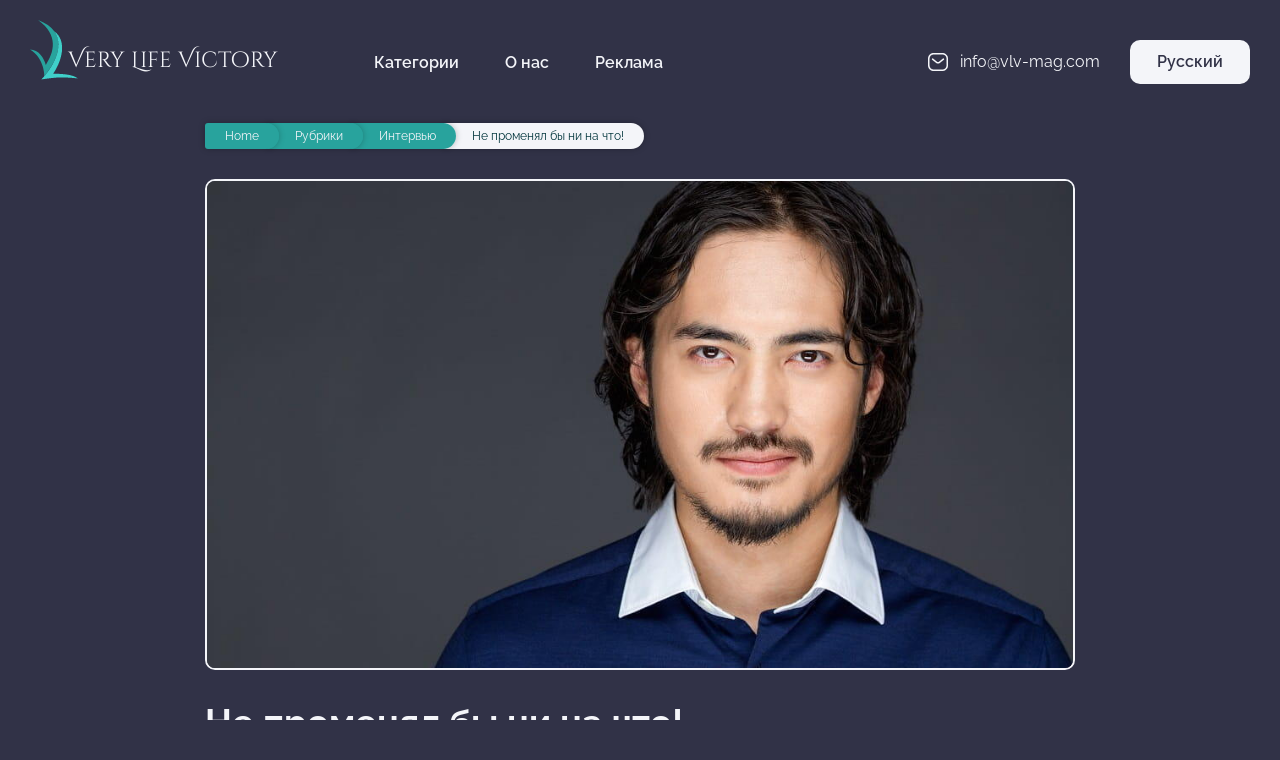

--- FILE ---
content_type: text/html; charset=UTF-8
request_url: https://vlv-mag.com/rubriki/intervyu/intervju-sanjar-madi
body_size: 11029
content:
<!DOCTYPE html>
<html lang="ru">
<head>
    <title>Не променял бы ни на что! | Very Life Victory</title>
    <base href="https://vlv-mag.com/"/>
    <meta charset="UTF-8" />
	<meta http-equiv="X-UA-Compatible" content="IE=edge">	
	<meta name="viewport" content="width=device-width, initial-scale=1, maximum-scale=1">
	<link href="assets/css/main.min.css" rel="stylesheet" type="text/css"/>
	<meta name="Description" content="Интервью с Санжаром Мади - заслужено набирающем популярность актёром, настоящем ценителем своей профессии и любителем спорта и природы!  ">
    <meta name="Keywords" content="Санжаром,Мади,заслужено,набирающем,популярность,актёром,,настоящем,ценителем,своей,профессии,любителем,спорта,природы!">
    
    <meta property="og:image" content="https://vlv-mag.com//assets/components/phpthumbof/cache/Madi-Sanjar-001-min.4ccb7550eb1cf94faceae3d304f8fdc3.jpg">
    <meta property="og:site_name" content="VLV"/>
    <meta property="og:title" content="Не променял бы ни на что!"/>
    <meta property="og:url" content="https://vlv-mag.com/rubriki/intervyu/intervju-sanjar-madi"/>
    <meta property="og:type" content="article"/>
	<meta name="yandex-verification" content="c43016a3542ebf1a" />
	<meta name="yandex-verification" content="6892a8cd4156f95b" />
	<meta name="yandex-verification" content="10f8424339330981" />
	<meta name="google-site-verification" content="EBPLndg8aDXyEcfPSzIU2OfQKHnAzkoSoLeMYw8_k6c" />
	<meta name="google-site-verification" content="EBPLndg8aDXyEcfPSzIU2OfQKHnAzkoSoLeMYw8_k6c" />
	<meta name="google-site-verification" content="EBPLndg8aDXyEcfPSzIU2OfQKHnAzkoSoLeMYw8_k6c" />
<!-- Yandex.RTB -->
<script>window.yaContextCb=window.yaContextCb||[]</script>
<script src="https://yandex.ru/ads/system/context.js" async></script>
<!-- Yandex.RTB R-A-9796312-4 -->
<script>
window.yaContextCb.push(()=>{
	Ya.Context.AdvManager.render({
		"blockId": "R-A-9796312-4",
		"type": "topAd"
	})
})
</script>
<!-- Yandex.RTB R-A-9796312-3 -->
<script>
window.yaContextCb.push(()=>{
	Ya.Context.AdvManager.render({
		"blockId": "R-A-9796312-3",
		"type": "floorAd",
		"platform": "desktop"
	})
})
</script>
<!-- Yandex.RTB R-A-9796312-2 -->
<script>
window.yaContextCb.push(()=>{
	Ya.Context.AdvManager.render({
		"blockId": "R-A-9796312-2",
		"type": "floorAd",
		"platform": "touch"
	})
})
</script>
	<link itemprop="url" href="https://vlv-mag.com/rubriki/intervyu/intervju-sanjar-madi">
    <meta itemprop="datePublished" content="2018-08-06">
	<link rel="shortcut icon" href="assets/img/favicon.ico" type="image/x-icon">
</body>
<div class="blackout"></div>
<header>
  <div class="top-line">
    <div class="container">
      <div class="fb">
        
          <a href="/" class="logo">
            <img src="assets/img/logo.svg" alt="VLV logo" class="logo__icon" />
            <span class="logo__name">Very Life Victory</span>
            <span class="logo__name small">VLV</span>
          </a>
        
        
        <nav class="menu">
          <ul class="menu fb">
            <li class="menu__link categories">
              Категории
              <ul class="menu-categories">
                <li class="menu-categories__link">
  <a href="rubriki/intervyu/">
    <img src="/assets/components/phpthumbof/cache/interview.711d0aaf2bc757f4119ed1e60a9a7005.webp" alt="Интервью" class="menu-categories__link img lazyload"/>
    <span class="menu-categories__link title">Интервью</span>
  </a>
</li>
<li class="menu-categories__link">
  <a href="rubriki/ekonomika/">
    <img src="/assets/components/phpthumbof/cache/economy.711d0aaf2bc757f4119ed1e60a9a7005.webp" alt="Экономика" class="menu-categories__link img lazyload"/>
    <span class="menu-categories__link title">Экономика</span>
  </a>
</li>
<li class="menu-categories__link">
  <a href="rubriki/kultura/">
    <img src="/assets/components/phpthumbof/cache/culture.711d0aaf2bc757f4119ed1e60a9a7005.webp" alt="Культура" class="menu-categories__link img lazyload"/>
    <span class="menu-categories__link title">Культура</span>
  </a>
</li>
<li class="menu-categories__link">
  <a href="rubriki/ekologiya/">
    <img src="/assets/components/phpthumbof/cache/ecology.711d0aaf2bc757f4119ed1e60a9a7005.webp" alt="Экология" class="menu-categories__link img lazyload"/>
    <span class="menu-categories__link title">Экология</span>
  </a>
</li>
<li class="menu-categories__link">
  <a href="rubriki/sport/">
    <img src="/assets/components/phpthumbof/cache/sport.711d0aaf2bc757f4119ed1e60a9a7005.webp" alt="Спорт" class="menu-categories__link img lazyload"/>
    <span class="menu-categories__link title">Спорт</span>
  </a>
</li>
<li class="menu-categories__link">
  <a href="rubriki/stil-zhizni/">
    <img src="/assets/components/phpthumbof/cache/lifestyle.711d0aaf2bc757f4119ed1e60a9a7005.webp" alt="Стиль жизни" class="menu-categories__link img lazyload"/>
    <span class="menu-categories__link title">Стиль жизни</span>
  </a>
</li>
<li class="menu-categories__link">
  <a href="rubriki/puteshestviya/">
    <img src="/assets/components/phpthumbof/cache/travel.711d0aaf2bc757f4119ed1e60a9a7005.webp" alt="Путешествия" class="menu-categories__link img lazyload"/>
    <span class="menu-categories__link title">Путешествия</span>
  </a>
</li>
<li class="menu-categories__link">
  <a href="rubriki/gurman/">
    <img src="/assets/components/phpthumbof/cache/gourmet.711d0aaf2bc757f4119ed1e60a9a7005.webp" alt="Гурман" class="menu-categories__link img lazyload"/>
    <span class="menu-categories__link title">Гурман</span>
  </a>
</li>
<li class="menu-categories__link">
  <a href="rubriki/zdorove/">
    <img src="/assets/components/phpthumbof/cache/health.711d0aaf2bc757f4119ed1e60a9a7005.webp" alt="Здоровье" class="menu-categories__link img lazyload"/>
    <span class="menu-categories__link title">Здоровье</span>
  </a>
</li>
<li class="menu-categories__link">
  <a href="rubriki/semya/">
    <img src="/assets/components/phpthumbof/cache/family.711d0aaf2bc757f4119ed1e60a9a7005.webp" alt="Отношения" class="menu-categories__link img lazyload"/>
    <span class="menu-categories__link title">Отношения</span>
  </a>
</li>
<li class="menu-categories__link">
  <a href="rubriki/molodezh/">
    <img src="/assets/components/phpthumbof/cache/youth.711d0aaf2bc757f4119ed1e60a9a7005.webp" alt="Молодёжь" class="menu-categories__link img lazyload"/>
    <span class="menu-categories__link title">Молодёжь</span>
  </a>
</li>
              </ul>
            </li>
            <li><a href="o-nas/" class="menu__link">О нас</a></li>
            <li><a href="reklama/" class="menu__link">Реклама</a></li>
          </ul>
        </nav>
      </div>
      <div class="email-languages">
        <a href="mailto:vlvmag2017@yandex.ru" class="email">
          <svg width="24" height="24" viewBox="0 0 24 24" class="icon icon-envelope"></svg>
          <span>info@vlv-mag.com</span>
        </a>
        <div class="languages">
          <p class="languages__active"> Русский</p>
          <div class="languages__other">
             
          </div>
        </div>
        <div class="burger"></div>
      </div>
    </div>
    <ul class="menu-mobile">
      <li class="menu-mobile__item">
  <a href="rubriki/intervyu/" class="menu-mobile__link">Интервью</a>
</li>
<li class="menu-mobile__item">
  <a href="rubriki/ekonomika/" class="menu-mobile__link">Экономика</a>
</li>
<li class="menu-mobile__item">
  <a href="rubriki/kultura/" class="menu-mobile__link">Культура</a>
</li>
<li class="menu-mobile__item">
  <a href="rubriki/ekologiya/" class="menu-mobile__link">Экология</a>
</li>
<li class="menu-mobile__item">
  <a href="rubriki/sport/" class="menu-mobile__link">Спорт</a>
</li>
<li class="menu-mobile__item">
  <a href="rubriki/stil-zhizni/" class="menu-mobile__link">Стиль жизни</a>
</li>
<li class="menu-mobile__item">
  <a href="rubriki/puteshestviya/" class="menu-mobile__link">Путешествия</a>
</li>
<li class="menu-mobile__item">
  <a href="rubriki/gurman/" class="menu-mobile__link">Гурман</a>
</li>
<li class="menu-mobile__item">
  <a href="rubriki/zdorove/" class="menu-mobile__link">Здоровье</a>
</li>
<li class="menu-mobile__item">
  <a href="rubriki/semya/" class="menu-mobile__link">Отношения</a>
</li>
<li class="menu-mobile__item">
  <a href="rubriki/molodezh/" class="menu-mobile__link">Молодёжь</a>
</li>
      <li class="menu-mobile__item"><a href="o-nas/" class="menu-mobile__link">О нас</a></li>
    </ul>
  </div>
</header>

<div class="container inner">
  <ul itemscope="" itemtype="http://schema.org/BreadcrumbList" class="breadcrumb"><li itemscope="" itemprop="itemListElement" itemtype="http://schema.org/ListItem" class="breadcrumb__item"><a title="VLVmag - эксклюзивный инфопортал" itemprop="item" href="/"><span itemprop="name">Home</span><meta itemprop="position" content="1"></a></li><li itemscope="" itemprop="itemListElement" itemtype="http://schema.org/ListItem" class="breadcrumb__item"><a title="Рубрики" itemprop="item" href="rubriki"><span itemprop="name">Рубрики</span><meta itemprop="position" content="2"></a></li><li itemscope="" itemprop="itemListElement" itemtype="http://schema.org/ListItem" class="breadcrumb__item"><a title="Интервью" itemprop="item" href="rubriki/intervyu/"><span itemprop="name">Интервью</span><meta itemprop="position" content="3"></a></li><li itemscope="" itemprop="itemListElement" itemtype="http://schema.org/ListItem" class="breadcrumb__item">Не променял бы ни на что!</li></ul>
</div>
<main class="container inner" temscope itemtype="http://schema.org/ScholarlyArticle">
  <p class="first-img">
    <img itemprop="image" src="/assets/components/phpthumbof/cache/Madi-Sanjar-002-min.574e1fc76960d1b3ea349b3bfd3f20c0.webp" alt="Не променял бы ни на что!" />
  </p>
  <h1 itemprop="headline">Не променял бы ни на что!</h1>
	<p itemprop="description" class="article-description">С каждым годом Российский кинематограф становится все более уважаемым и популярным. Связано это, конечно, и с новыми великолепными актерами, которые отдаются полностью своей работе. Санжар Мади - один из таких людей. Чтобы в этом убедиться достаточно посмотреть, хотя бы одну, кинокартину с его участием.</p>
  <div itemprop="articleBody">
    <p>VLVmag Санжар рассказал о своём «жизненном» детстве, любимой профессии, любимых героях, фильмах, в которых снимался, спорте, экологии, планах… Это интервью, правда, наполнено искренними эмоциями и душевностью!</p>
<p><strong>– Санжар, расскажи о своём детстве. Где и как оно проходило? Чем ты увлекался и о чем мечтал? Какие яркие воспоминания того времени до сих «сидят» в твоей голове? </strong></p>
<p><strong>– </strong>Я родился в Алма-Ате, в семье преподавателя английского языка и математика-программиста. Детство было очень ярким и в то же время где-то трудным. Я помню время до девальвации, до развала СССР, до принятия независимости нашей страны. Застал время "лихих девяностых" и "районных" разборок. Время до изобретения интернета и мобильных телефонов (звучит страшно, конечно). Я помню, что больше времени проводил у бабушки дома (это не деревня, а всего лишь несколько кварталов от центра города).</p>
<p>Мы много переезжали с семьей и поэтому друзья у меня были лишь в школе и у бабушки во дворе. Переезжали, потому что не было своей квартиры и приходилось все время брать жильё в аренду. Помню, как сначала сдавал бутылки, скопившееся под ванной, потом собирали их по городу, помню мыли машины на парковках и зарабатывали деньги, пока ребята постарше не "отжали" наш бизнес (улыбается).</p>
<p>Разгружали «КамАЗы» с арбузами, воровали картошку на рынке, чтобы потом запечь ее на костре. Помню, когда совсем все тяжело стало, торговали с мамой на рынке нижним бельем, привезённым из Турции, плюс мама еще на трех работах работала. </p>
<p><img style="display: block; margin-left: auto; margin-right: auto;" title="У Санжара было яркое, но нелегкое детство" src="assets/img/Interview/2018/12-vipusk/sanjar-madi/Madi-Sanjar-003-min.jpg" alt="У Санжара было яркое, но нелегкое детство" /></p>
<p class="foto" style="text-align: center;">У Санжара было яркое, но нелегкое детство, фото © sanjar.madi</p>
<p><strong>– Когда ты понял, что хочешь связать свою жизнь с кинематографом и полностью отдаться профессии актера? С чем же был связан твой выбор? Главные плюсы и недостатки твоей профессии – это ... Если бы у тебя была возможность поменять свою профессию, ты...</strong></p>
<p><strong>– </strong>Самое интересное, что это осмысление пришло почти мгновенно, после первой роли. Будто шел к этому очень долгий путь и таки дошел. Примерно такие чувства человек испытывает, когда приезжает в незнакомую страну и чувствует, что ему здесь комфортно, как дома и он просто берет и перебирается туда жить.</p>
<p>Я понял, что готов отдавать больше, чем получать, я не хватал звезд с небес и не грезил “Голливудской мечтой”, не было каких-то амбиций планетарного масштаба, я просто хотел делать свое дело, а дальше, как карта ляжет. Первые 7 лет работы были невероятно сложными. Из минусов это непостоянство проектов; финансовая недостаточность и пренебрежительное отношение к пока еще “молодому, перспективному” актеру. Плюсы- все время новые лица, друзья, новые места, чувство свободы и желание творить и самовыражаться. Тысячу раз хотел ее поменять, да и сейчас в любой момент могу, но не променял бы ни на что!</p>
<p><img style="display: block; margin-left: auto; margin-right: auto;" title="Санжар на съемках сериала «Золотая Орда»" src="assets/img/Interview/2018/12-vipusk/sanjar-madi/Madi-Sanjar-004-min.jpg" alt="Санжар на съемках сериала «Золотая Орда»" /></p>
<p class="foto" style="text-align: center;">Санжар на съемках сериала «Золотая Орда», фото © sanjar.madi</p>
<p><strong>– Расскажи о своих самых первых съёмках в кино. Как это было?</strong></p>
<p><strong>– </strong>Если опустить опыт в массовке, то с самым первым опытом мне довольно повезло. Во-первых, сразу главная роль, во-вторых приглашенная звезда, на тот момент гремевший российский актер Дмитрий Дюжев. Но это было после, а ранее был первый съемочный день в горах поздней осенью и имитация весны в кадре. После чего месяц больницы, строгие диеты и ограничения во время съемок, а потом уже полтора года реабилитации, и восстановления организма. </p>
<p><strong>– Ты снимался в одном из самых обсуждаемых российских фильмов 2017 года - «Защитники»; давал огромное количество интервью о съёмках и своём герое, ты стал намного популярнее, тебя заметили лучшие режиссеры страны... Дали ли эти съёмки чего-то нового тебе, не только как актеру? Чему-то научил этот фильм? Поделись своими впечатлениями и эмоциями от съёмок в «Защитниках», которые остались в твоей душе надолго. </strong></p>
<p><strong>– </strong>Картина «Защитники» стала новой ступенью в моей актерской профессии. Она помогла еще больше поверить в свои силы, что все возможно, потому что путь от моего письма кастинг директору до утверждения на роль казался нереальным. Я, случайно узнав о пробах, выслал необходимую информацию, сидя у себя в машине и через какое-то время, обычный актер из Казахстана становится первым супергероем страны.</p>
<p>Съемки были великолепные. Команда собралась отличная, и мы все получали удовольствие от работы. Самое приятное, что мы до сих пор очень близко дружим.</p>
<p><img style="display: block; margin-left: auto; margin-right: auto;" title="Санжар Мадиев на съемках фильма «Защитники»" src="assets/img/Interview/2018/12-vipusk/sanjar-madi/Madi-Sanjar-005-min.jpg" alt="Санжар Мадиев на съемках фильма «Защитники»" /></p>
<p class="foto" style="text-align: center;">Санжар Мадиев на съемках фильма «Защитники», фото © sanjar.madi</p>
<p><strong>– Уже этой осенью на экраны кинотеатров выйдет прекрасный фильм Веры Глаголевой «Не чужие», в котором ты играешь невероятно значимую роль. Расскажи о своём герое. Вы с ним чем-то похожи? Что бы ты хотел поменять в его характере и судьбе? Почему фильм «Не Чужие» зрители должны обязательно увидеть? В двух словах, о чем будет это кино?</strong></p>
<p><strong>– </strong>Мой герой — это собирательный образ выходца из Средней Азии. Мы решили не наделять его какой-то определенной национальностью. Человек со своей тяжелой судьбой, который каким-то образом оказывается в российской глубинке. Естественно, среда не очень дружелюбная к так называемому «гастарбайтеру», да еще и замешанному в любовном треугольнике между двумя родными сестрами.</p>
<p>Он замкнут, нелюдим, не разговорчив, трагедия в его жизни сделала его черствым и грубым. У него нет мечты, есть только прошлое, которые тянет его в яму. Он просто существует. Меня с ним очень много связывает, я знаю его чувства, помню, мы с Верой очень долго это обсуждали, и она была удивлена моей истории. Единственное, что нас с ним различает, так это то, что я выбрал путь открытия миру, а не замкнутости. Фильм стоит посмотреть, хотя бы потому, что в нем есть надежда на лучшее в нас.</p>
<p><strong>– На данный момент, твой любимый персонаж, которого ты играл за всю свою карьеру – это ... Почему именно он?</strong></p>
<p><strong>– </strong>Их, как ни странно, две: это Амре, из одноименной картины, и Хан Менгу Темир из сериала «Золотая Орда». Оба проекта снимались параллельно, один в Латвии, второй в России. Оба героя из истории, но из разных эпох и диаметрально разные по характеру. Амер – скромен, немного обидчив, одарен небывалом голосом, очень наивен и добр. Менгу – расчетлив, хитер и коварен, непредсказуем. Играть их было одно удовольствие.     </p>
<p><img style="display: block; margin-left: auto; margin-right: auto;" title="Амре - один из любимых персонажей Санжара" src="assets/img/Interview/2018/12-vipusk/sanjar-madi/Madi-Sanjar-006-min.jpg" alt="Амре - один из любимых персонажей Санжара" width="1024" height="600" /></p>
<p class="foto" style="text-align: center;">Амре - один из любимых персонажей Санжара, фото © sanjar.madi</p>
<p><strong>– Большую ли роль в твоей жизни занимает спорт? Как часто тебе удаётся позаниматься на тренажерах или просто побегать в парке? У тебя есть любимый вид спорта? Сейчас в самом разгаре ЧМ по футболу, следишь за турниром? По твоему мнению, возможно ли сейчас предсказать будущих чемпионов мундиаля? Если да, то кто это может быть?</strong></p>
<p><strong>– </strong>Приучил себя заниматься спортом в любое свободное время. Если это командировки, то обязательно ищу отель с тренажерным залом или бассейном. В нашей профессии внешний вид - это гарантия работы. Просто бегать не люблю с детства, для меня это скучно и утомительно, люблю бить грушу и акробатику. Из любимых видов это стрит- бол и муай-тай. За футболом перестал наблюдать с уходом Зидана, за баскетболом с уходом Джордана. Так что простите, вопрос не по адресу.</p>
<p><img style="display: block; margin-left: auto; margin-right: auto;" title="В актерской профессии внешний вид - это гарантия работы" src="assets/img/Interview/2018/12-vipusk/sanjar-madi/Madi-Sanjar-007-min.jpg" alt="В актерской профессии внешний вид - это гарантия работы" width="654" height="480" /></p>
<p class="foto" style="text-align: center;">В актерской профессии внешний вид - это гарантия работы, фото © sanjar.madi</p>
<p><strong>– Твоё самое главное хобби на данный момент – это ...</strong></p>
<p><strong>– </strong>Давно увлекаюсь пением. Сейчас основательно ищу хорошие треки и пишу слова к уже готовым. Но пока на это не хватает времени. Есть очень талантливые ребята, с которыми я собираюсь записать композиции, они из сферы кино, музыки и спорта, но пока некогда плотно этим заняться, надеюсь, совсем скоро это случится.</p>
<p><strong>– Как ты обычно проводишь выходные дни, когда они появляются? Для тебе лучший способ отдохнуть и восстановить силы после плодотворной работы – это ...</strong></p>
<p><strong>– </strong>В последнее время выходных дней все меньше и меньше. Любые свободные моменты я провожу с семьёй, потому что я могу не видеть их месяцами. Все время провожу с дочкой, которая тоже сильно скучает. После долгих съемок необходимо 2-3 дня чтобы выспаться и потом можно обратно в бой.</p>
<p><img style="display: block; margin-left: auto; margin-right: auto;" title="Любые свободные моменты Санжар проводит с семьёй" src="assets/img/Interview/2018/12-vipusk/sanjar-madi/Madi-Sanjar-008-min.jpg" alt="Любые свободные моменты Санжар проводит с семьёй" /></p>
<p class="foto" style="text-align: center;">Любые свободные моменты Санжар проводит с семьёй, фото © sanjar.madi</p>
<p><strong>– Что для тебя «экология»? Как часто ты бываешь на природе? По твоему мнению, как можно сделать нашу планету действительно чистой?</strong></p>
<p><strong>– </strong>Стараюсь «дружить» с Землей. На природу отдыхать выбираюсь редко, чаще по работе. Мечтаю уехать на рыбалку, но это уже из области фантастики. По сути, ничего сверх естественного делать не надо, я понимаю, что человек - это главная беда Земли, но мы можем немного облегчить ее страдания.</p>
<p>Достаточно начать с себя и сделать следующее: сортировать мусор (пластик, бумага, батарейки и техника), сдавать все в спец утиль; не мусорить, убирать за собой; прививать детям уважение к Земле; потреблять ровно столько, сколько тебе нужно; постепенно перейти на эко транспорт (в этом году я пересел на самокат); быть добрее, ведь это энергия, которой мы заряжаем все вокруг нас.</p>
<p><img style="display: block; margin-left: auto; margin-right: auto;" title="Санжар Мади с женой, на специальном показе картины &quot;Не чужие&quot;" src="assets/img/Interview/2018/12-vipusk/sanjar-madi/Madi-Sanjar-009-min.jpg" alt="Санжар Мади с женой, на специальном показе картины &quot;Не чужие&quot;" /></p>
<p class="foto" style="text-align: center;">Санжар Мади с женой, на специальном показе картины "Не чужие", фото © sanjar.madi</p>
<p><strong>– Твои главные цели на ближайшее будущее, которые ты планируешь достичь совсем скоро - ...</strong></p>
<p>Мечтаю поработать в Европе и Америке, получить награду за Лучший фильм и Лучшую роль, это конечно, не идея фикс, но было бы очень приятно (улыбается). Недавно познакомился с Винсаном Касселем, и понял, что очень хочу поработать с ним в одном проекте. Снять свою картину, поехать с семьёй в долгожданный отпуск, поехать на Кинофестиваль в Токио, купить новый мотоцикл и отлично отметить грядущий День рождения!</p>
<p class="justifyright"><strong><em>Екатерина "EK_T_", Россия, Москва</em></strong></p>
<p><a href="https://www.youtube.com/channel/UCNC76k24KzgiY9TlVQTrBvw" target="_blank"><img title="Екатерина Тихонова" src="assets/img/youtube-logo-min.png" alt="Екатерина Тихонова" width="237" height="53" /></a><a p="" class="justifyright"></a></p>
  </div>
  <p style="text-align: right" itemprop="author"><strong><i></i></strong></p>
  <div itemprop="publisher" itemscope itemtype="https://schema.org/Organization">
    <div itemprop="logo" itemscope itemtype="https://schema.org/ImageObject">
      <img style="display:none" width="100" src="assets/img/logo-vlv.png"/>
      <meta itemprop="url" content="https://vlv-mag.com/assets/img/logo-vlv.png">
      <meta itemprop="width" content="100">
      <meta itemprop="height" content="100">
    </div>
    <meta itemprop="name" content="VLV-MAG">
  </div>
  <hr>
  <h3> Актуальные статьи</h3>
  <div class="actual-posts">
    <a href="rubriki/intervyu/romanom-kurczyin-u-menya-mechta-sdelat-iz-svoix-uchenikov-olimpijskix-chempionov" class="actual-post">
    <img src="/assets/components/phpthumbof/cache/roman-kurcin-u-menja-mechta-sdelat-iz-svoih-uchenikov-olimpijskih-chempionov_001-min.c14a83cf669bf9e80eedffcd265c0d82.webp" class="actual-post__img lazyload">
    <div class="actual-post__content">
      <p class="actual-post__datepublish"> 05 Авг 2025</p>
    	<p class="actual-post__title">Романом Курцын: «У меня мечта – сделать из своих учеников олимпийских чемпионов»</p>
    </div>
</a>
<a href="rubriki/intervyu/svetlana-kryuchkova-vernost-sebe-teatru-i-slovu" class="actual-post">
    <img src="/assets/components/phpthumbof/cache/svetlana-krjuchkova-vernost-sebe-teatru-i-slovu_001-min.784da2d023872fd0cb454a512017ffc6.webp" class="actual-post__img lazyload">
    <div class="actual-post__content">
      <p class="actual-post__datepublish"> 08 Июл 2025</p>
    	<p class="actual-post__title">Светлана Крючкова: "Верность себе, театру и слову"</p>
    </div>
</a>
<a href="rubriki/intervyu/maksim-fadeev-u-menya-est-moshhnyij-angel-xranitel" class="actual-post">
    <img src="/assets/components/phpthumbof/cache/maksim-fadeev-u-menja-est-moshnij-angel-hranitel_001-min.ee39cd1d5d520c194bd62bf8247dfc6f.webp" class="actual-post__img lazyload">
    <div class="actual-post__content">
      <p class="actual-post__datepublish"> 05 Июн 2025</p>
    	<p class="actual-post__title">Максим Фадеев: «У меня есть мощный ангел-хранитель»</p>
    </div>
</a>
<a href="rubriki/intervyu/aleksandr-petrov-ya-vnov-ispyityivayu-zhazhdu-k-kino-k-professii-k-zhizni" class="actual-post">
    <img src="/assets/components/phpthumbof/cache/aleksandr-petrov-ja-vnov-ispitivaju-zhazhdu-k-kino-k-professii-k-zhizni_001-min.b46be143633269f9aac03029dd7f51b0.webp" class="actual-post__img lazyload">
    <div class="actual-post__content">
      <p class="actual-post__datepublish"> 13 Май 2025</p>
    	<p class="actual-post__title">Александр Петров: «Я вновь испытываю жажду к кино, к профессии, к жизни»</p>
    </div>
</a>
  </div>
</main>
<footer>
	<div class="container">
		<div class="contacts">
			<a href="https://vlv-mag.com/" class="logo">
				<img src="assets/img/logo.svg" alt="VLV logo" class="logo__icon" />
				<span class="logo__name">Very Life Victory</span>
			</a>
      <a href="mailto:vlvmag2017@yandex.ru" class="email">
          <svg width="24" height="24" viewBox="0 0 24 24" class="icon icon-envelope"></svg>
          info@vlv-mag.com
      </a>
      <form class="sisea-search-form" action="poisk" method="get"> 
  <h4>Поиск по сайту</h4>
  <input class="input-search" type="text" name="search" id="search" value="" placeholder="Поиск..."/>   
  <input type="hidden" name="id" value="299" />
  <button  class="btn-search" type="submit">
    <svg width="24" height="24" viewBox="0 0 24 24" class="icon icon-search"></svg>
    <span>Search</span>
  </button>
</form>
		  
		</div>
		<div class="categories">
			<p class="categories__title">Категории</p>
			<ul class="categories__menu">
			  <li class="menu__element"><a href="rubriki/intervyu/" class="categories__link">Интервью <span class="number">172</span></a></li>
<li class="menu__element"><a href="rubriki/ekonomika/" class="categories__link">Экономика <span class="number">119</span></a></li>
<li class="menu__element"><a href="rubriki/kultura/" class="categories__link">Культура <span class="number">434</span></a></li>
<li class="menu__element"><a href="rubriki/ekologiya/" class="categories__link">Экология <span class="number">154</span></a></li>
<li class="menu__element"><a href="rubriki/sport/" class="categories__link">Спорт <span class="number">115</span></a></li>
<li class="menu__element"><a href="rubriki/stil-zhizni/" class="categories__link">Стиль жизни <span class="number">161</span></a></li>
<li class="menu__element"><a href="rubriki/puteshestviya/" class="categories__link">Путешествия <span class="number">105</span></a></li>
<li class="menu__element"><a href="rubriki/gurman/" class="categories__link">Гурман <span class="number">84</span></a></li>
<li class="menu__element"><a href="rubriki/zdorove/" class="categories__link">Здоровье <span class="number">111</span></a></li>
<li class="menu__element"><a href="rubriki/semya/" class="categories__link">Отношения <span class="number">93</span></a></li>
<li class="menu__element"><a href="rubriki/molodezh/" class="categories__link">Молодёжь <span class="number">131</span></a></li>
			</ul>
		</div>
		
	</div>
	

</footer>

<script src="assets/js/app.min.js"></script>
<script type="text/javascript" async>
    var elem = document.createElement('script');
    elem.src = 'https://quantcast.mgr.consensu.org/cmp.js';
    elem.async = true;
    elem.type = "text/javascript";
    var scpt = document.getElementsByTagName('script')[0];
    scpt.parentNode.insertBefore(elem, scpt);
    (function() {
    var gdprAppliesGlobally = false;
    function addFrame() {
        if (!window.frames['__cmpLocator']) {
        if (document.body) {
            var body = document.body,
                iframe = document.createElement('iframe');
            iframe.style = 'display:none';
            iframe.name = '__cmpLocator';
            body.appendChild(iframe);
        } else {
            setTimeout(addFrame, 5);
        }
        }
    }
    addFrame();
    function cmpMsgHandler(event) {
        var msgIsString = typeof event.data === "string";
        var json;
        if(msgIsString) {
        json = event.data.indexOf("__cmpCall") != -1 ? JSON.parse(event.data) : {};
        } else {
        json = event.data;
        }
        if (json.__cmpCall) {
        var i = json.__cmpCall;
        window.__cmp(i.command, i.parameter, function(retValue, success) {
            var returnMsg = {"__cmpReturn": {
            "returnValue": retValue,
            "success": success,
            "callId": i.callId
            }};
            event.source.postMessage(msgIsString ?
            JSON.stringify(returnMsg) : returnMsg, '*');
        });
        }
    }
    window.__cmp = function (c) {
        var b = arguments;
        if (!b.length) {
        return __cmp.a;
        }
        else if (b[0] === 'ping') {
        b[2]({"gdprAppliesGlobally": gdprAppliesGlobally,
            "cmpLoaded": false}, true);
        } else if (c == '__cmp')
        return false;
        else {
        if (typeof __cmp.a === 'undefined') {
            __cmp.a = [];
        }
        __cmp.a.push([].slice.apply(b));
        }
    }
    window.__cmp.gdprAppliesGlobally = gdprAppliesGlobally;
    window.__cmp.msgHandler = cmpMsgHandler;
    if (window.addEventListener) {
        window.addEventListener('message', cmpMsgHandler, false);
    }
    else {
        window.attachEvent('onmessage', cmpMsgHandler);
    }
    })();
    window.__cmp('init', {
    		'Language': 'ru',
		'Initial Screen Body Text Option': 1,
		'Publisher Name': 'Moneytizer',
		'Default Value for Toggles': 'off',
		'UI Layout': 'banner',
		'No Option': false,
    });
</script>
    <style>
        .qc-cmp-button,
        .qc-cmp-button.qc-cmp-secondary-button:hover {
            background-color: #000000 !important;
            border-color: #000000 !important;
        }
        .qc-cmp-button:hover,
        .qc-cmp-button.qc-cmp-secondary-button {
            background-color: transparent !important;
            border-color: #000000 !important;
        }
        .qc-cmp-alt-action,
        .qc-cmp-link {
            color: #000000 !important;
        }
        .qc-cmp-button,
        .qc-cmp-button.qc-cmp-secondary-button:hover {
            color: #ffffff !important;
        }
        .qc-cmp-button:hover,
        .qc-cmp-button.qc-cmp-secondary-button {
            color: #000000 !important;
        }
        .qc-cmp-small-toggle,
        .qc-cmp-toggle {
            background-color: #000000 !important;
            border-color: #000000 !important;
        }
        .qc-cmp-main-messaging,
		.qc-cmp-messaging,
		.qc-cmp-sub-title,
		.qc-cmp-privacy-settings-title,
		.qc-cmp-purpose-list,
		.qc-cmp-tab,
		.qc-cmp-title,
		.qc-cmp-vendor-list,
		.qc-cmp-vendor-list-title,
		.qc-cmp-enabled-cell,
		.qc-cmp-toggle-status,
		.qc-cmp-table,
		.qc-cmp-table-header {
    		color: #000000 !important;
		}
       	
        .qc-cmp-ui {
  			background-color: #ffffff !important;
		}

		.qc-cmp-table,
		.qc-cmp-table-row {
			  border: 1px solid !important;
			  border-color: #000000 !important;
		} 
    #qcCmpButtons a {
            text-decoration: none !important;

    }
    
    #qcCmpButtons button {
        margin-top: 65px;
    }
  .qc-cmp-qc-link-container{
    display:none;
  }
    </style>
</head>
<body>
<!-- Yandex.Metrika counter -->
<script type="text/javascript" async>
(function(m,e,t,r,i,k,a){m[i]=m[i]||function(){(m[i].a=m[i].a||[]).push(arguments)};
m[i].l=1*new Date();k=e.createElement(t),a=e.getElementsByTagName(t)[0],k.async=1,k.src=r,a.parentNode.insertBefore(k,a)})
(window, document, "script", "https://mc.yandex.ru/metrika/tag.js", "ym");

ym(44459929, "init", {
clickmap:true,
trackLinks:true,
accurateTrackBounce:true,
webvisor:true,
trackHash:true
});
</script>
<noscript><div><img src="https://mc.yandex.ru/watch/44459929" style="position:absolute; left:-9999px;" alt="" /></div></noscript>
<!-- /Yandex.Metrika counter -->
<script async>
  (function(i,s,o,g,r,a,m){i['GoogleAnalyticsObject']=r;i[r]=i[r]||function(){
  (i[r].q=i[r].q||[]).push(arguments)},i[r].l=1*new Date();a=s.createElement(o),
  m=s.getElementsByTagName(o)[0];a.async=1;a.src=g;m.parentNode.insertBefore(a,m)
  })(window,document,'script','https://www.google-analytics.com/analytics.js','ga');

  ga('create', 'UA-98284056-1', 'auto');
  ga('send', 'pageview');

</script>
  <script src="assets/js/lazysizes.min.js" async></script>
</body>
</html>

--- FILE ---
content_type: image/svg+xml
request_url: https://vlv-mag.com/assets/img/envelope.svg
body_size: 409
content:
<svg width="24" height="24" viewBox="0 0 24 24" fill="none" xmlns="http://www.w3.org/2000/svg">
<path fill-rule="evenodd" clip-rule="evenodd" d="M16.5253 3.00005L7.45618 3C4.28665 3 2 5.56151 2 8.85897V15.141C2 18.4385 4.28665 21 7.45618 21H16.5168C18.0392 20.9829 19.4802 20.3421 20.5126 19.2266C21.5449 18.111 22.0786 16.6183 21.9893 15.0959L21.9906 8.85897C22.0786 7.38171 21.5449 5.88895 20.5126 4.77344C19.4802 3.65794 18.0392 3.01705 16.5253 3.00005ZM7.45618 4.52843L16.5084 4.52838C17.6073 4.54072 18.6532 5.00592 19.4026 5.81562C20.152 6.62533 20.5393 7.70887 20.4745 8.81389L20.4732 15.141C20.5393 16.2911 20.152 17.3747 19.4026 18.1844C18.6532 18.9941 17.6073 19.4593 16.5084 19.4716L7.45618 19.4716C5.16279 19.4716 3.51744 17.6284 3.51744 15.141V8.85897C3.51744 6.37155 5.16279 4.52843 7.45618 4.52843ZM18.024 8.63837C17.7622 8.30886 17.2847 8.25555 16.9576 8.5193L12.8583 11.8242L12.7408 11.9068C12.2575 12.2095 11.6228 12.1816 11.1598 11.8181L7.03057 8.51731L6.93763 8.4536C6.61736 8.26727 6.20141 8.34031 5.96461 8.64086C5.70412 8.97146 5.75904 9.45216 6.08726 9.71453L10.2217 13.0195L10.383 13.1375C11.4231 13.8459 12.8013 13.8067 13.7988 13.0236L17.9058 9.71255L17.9882 9.63551C18.24 9.36261 18.2621 8.93792 18.024 8.63837Z" fill="white"/>
</svg>
